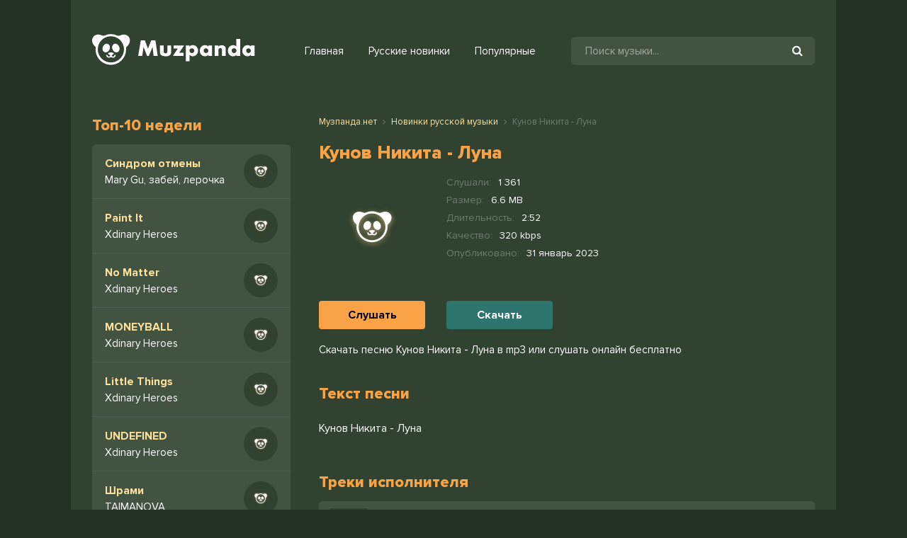

--- FILE ---
content_type: text/html; charset=utf-8
request_url: https://muzpanda.net/8661-kunov-nikita-luna.html
body_size: 4556
content:
<!DOCTYPE html>
<html lang="ru">
<head>
<meta charset="utf-8">
<title>Кунов Никита - Луна &raquo; Скачать новинку песню бесплатно 2022</title>
<meta name="description" content="На muzpanda.net вы можете скачать новинку песню Кунов Никита - Луна в mp3 с качеством 320 kbps или слушать онлайн Луна - Кунов Никита бесплатно">
<meta name="keywords" content="Кунов Никита, Луна">
<meta property="og:site_name" content="Скачивание музыки или прослушивание бесплатно">
<meta property="og:type" content="article">
<meta property="og:title" content="Кунов Никита - Луна">
<meta property="og:url" content="https://muzpanda.net/8661-kunov-nikita-luna.html">
<link rel="search" type="application/opensearchdescription+xml" href="https://muzpanda.net/index.php?do=opensearch" title="Скачивание музыки или прослушивание бесплатно">
<link rel="canonical" href="https://muzpanda.net/8661-kunov-nikita-luna.html">
<link rel="alternate" type="application/rss+xml" title="Скачивание музыки или прослушивание бесплатно" href="https://muzpanda.net/rss.xml">
<meta name="viewport" content="width=device-width, initial-scale=1.0" />
<link rel="shortcut icon" href="/templates/panda/images/favicon.png" />
<link href="/templates/panda/style/styles.css" type="text/css" rel="stylesheet" />
<link href="/templates/panda/style/engine.css" type="text/css" rel="stylesheet" />
<meta name="theme-color" content="#233122">
</head>
<body>

<div class="wrap">

	<div class="wrap-center wrap-main">
	
		<header class="header fx-row fx-middle">
			<a href="https://muzpanda.net/" class="logo"><img src="/templates/panda/images/logo.svg" alt="" /></a>
            <div class="btn-menu"><span class="fa fa-bars"></span></div>
			<ul class="hmenu fx-row">
				<li><a href="https://muzpanda.net/" class="is-active">Главная</a></li>
				<li><a href="https://muzpanda.net/novinki-russkoj-muzyki/">Русские новинки</a></li>
				<li><a href="#">Популярные</a></li>
			</ul>
            <div class="search-wrap fx-1">
				<form id="quicksearch" method="post">
					<input type="hidden" name="do" value="search" />
					<input type="hidden" name="subaction" value="search" />
					<div class="search-box">
						<input id="story" name="story" placeholder="Поиск музыки..." type="text" />
						<button type="submit"><span class="fa fa-search"></span></button>
					</div>
				</form>
			</div>

		</header>
		
		<!-- END HEADER -->
        
		
		<div class="content">
        	
            
		
			<div class="cols fx-row">
				<aside class="col-left">
					<div class="sect side-box">
						<div class="sect-header fx-row">
							<div class="sect-header-left fx-1">
								<div class="sect-title">Топ-10 недели</div>
							</div>
						</div>
                        <div class="sect-content sect-content-bg">
							<div class="track-item-side fx-row fx-middle anim js-item" data-track="https://muzpanda.net/uploads/music/2024/07/Mary_Gu_zabej_lerochka_Sindrom_otmeny.mp3" data-title="Синдром отмены" data-artist="Mary Gu, забей, лерочка" data-img="/templates/panda/dleimages/no_image.svg">
	<a class="track-desc fx-1 anim" href="https://muzpanda.net/15023-mary-gu-zabej-lerochka-sindrom-otmeny.html"><div class="track-title nowrap anim">Синдром отмены</div><div class="singer nowrap">Mary Gu, забей, лерочка</div></a>
    <div class="track-img-side img-box img-fit">
		<img src="/templates/panda/dleimages/no_image.svg" alt="Mary Gu, забей, лерочка - Синдром отмены" title="Mary Gu, забей, лерочка - Синдром отмены">
	</div>
</div><div class="track-item-side fx-row fx-middle anim js-item" data-track="https://muzpanda.net/uploads/music/2024/04/Xdinary_Heroes_Paint_It.mp3" data-title="Paint It" data-artist="Xdinary Heroes" data-img="/templates/panda/dleimages/no_image.svg">
	<a class="track-desc fx-1 anim" href="https://muzpanda.net/15022-xdinary-heroes-paint-it.html"><div class="track-title nowrap anim">Paint It</div><div class="singer nowrap">Xdinary Heroes</div></a>
    <div class="track-img-side img-box img-fit">
		<img src="/templates/panda/dleimages/no_image.svg" alt="Xdinary Heroes - Paint It" title="Xdinary Heroes - Paint It">
	</div>
</div><div class="track-item-side fx-row fx-middle anim js-item" data-track="https://muzpanda.net/uploads/music/2024/04/Xdinary_Heroes_No_Matter.mp3" data-title="No Matter" data-artist="Xdinary Heroes" data-img="/templates/panda/dleimages/no_image.svg">
	<a class="track-desc fx-1 anim" href="https://muzpanda.net/15021-xdinary-heroes-no-matter.html"><div class="track-title nowrap anim">No Matter</div><div class="singer nowrap">Xdinary Heroes</div></a>
    <div class="track-img-side img-box img-fit">
		<img src="/templates/panda/dleimages/no_image.svg" alt="Xdinary Heroes - No Matter" title="Xdinary Heroes - No Matter">
	</div>
</div><div class="track-item-side fx-row fx-middle anim js-item" data-track="https://muzpanda.net/uploads/music/2024/04/Xdinary_Heroes_MONEYBALL.mp3" data-title="MONEYBALL" data-artist="Xdinary Heroes" data-img="/templates/panda/dleimages/no_image.svg">
	<a class="track-desc fx-1 anim" href="https://muzpanda.net/15020-xdinary-heroes-moneyball.html"><div class="track-title nowrap anim">MONEYBALL</div><div class="singer nowrap">Xdinary Heroes</div></a>
    <div class="track-img-side img-box img-fit">
		<img src="/templates/panda/dleimages/no_image.svg" alt="Xdinary Heroes - MONEYBALL" title="Xdinary Heroes - MONEYBALL">
	</div>
</div><div class="track-item-side fx-row fx-middle anim js-item" data-track="https://muzpanda.net/uploads/music/2024/04/Xdinary_Heroes_Little_Things.mp3" data-title="Little Things" data-artist="Xdinary Heroes" data-img="/templates/panda/dleimages/no_image.svg">
	<a class="track-desc fx-1 anim" href="https://muzpanda.net/15019-xdinary-heroes-little-things.html"><div class="track-title nowrap anim">Little Things</div><div class="singer nowrap">Xdinary Heroes</div></a>
    <div class="track-img-side img-box img-fit">
		<img src="/templates/panda/dleimages/no_image.svg" alt="Xdinary Heroes - Little Things" title="Xdinary Heroes - Little Things">
	</div>
</div><div class="track-item-side fx-row fx-middle anim js-item" data-track="https://muzpanda.net/uploads/music/2024/04/Xdinary_Heroes_UNDEFINED.mp3" data-title="UNDEFINED" data-artist="Xdinary Heroes" data-img="/templates/panda/dleimages/no_image.svg">
	<a class="track-desc fx-1 anim" href="https://muzpanda.net/15018-xdinary-heroes-undefined.html"><div class="track-title nowrap anim">UNDEFINED</div><div class="singer nowrap">Xdinary Heroes</div></a>
    <div class="track-img-side img-box img-fit">
		<img src="/templates/panda/dleimages/no_image.svg" alt="Xdinary Heroes - UNDEFINED" title="Xdinary Heroes - UNDEFINED">
	</div>
</div><div class="track-item-side fx-row fx-middle anim js-item" data-track="https://muzpanda.net/uploads/music/2024/02/TAIMANOVA_Shrami.mp3" data-title="Шрами" data-artist="TAIMANOVA" data-img="/templates/panda/dleimages/no_image.svg">
	<a class="track-desc fx-1 anim" href="https://muzpanda.net/15017-taimanova-shrami.html"><div class="track-title nowrap anim">Шрами</div><div class="singer nowrap">TAIMANOVA</div></a>
    <div class="track-img-side img-box img-fit">
		<img src="/templates/panda/dleimages/no_image.svg" alt="TAIMANOVA - Шрами" title="TAIMANOVA - Шрами">
	</div>
</div><div class="track-item-side fx-row fx-middle anim js-item" data-track="https://muzpanda.net/uploads/music/2024/02/TumaniYO_MiyaGi_Endshpil_Tandem.mp3" data-title="Tandem" data-artist="TumaniYO, MiyaGi, Эндшпиль" data-img="/templates/panda/dleimages/no_image.svg">
	<a class="track-desc fx-1 anim" href="https://muzpanda.net/15016-tumaniyo-miyagi-endshpil-tandem.html"><div class="track-title nowrap anim">Tandem</div><div class="singer nowrap">TumaniYO, MiyaGi, Эндшпиль</div></a>
    <div class="track-img-side img-box img-fit">
		<img src="/templates/panda/dleimages/no_image.svg" alt="TumaniYO, MiyaGi, Эндшпиль - Tandem" title="TumaniYO, MiyaGi, Эндшпиль - Tandem">
	</div>
</div><div class="track-item-side fx-row fx-middle anim js-item" data-track="https://muzpanda.net/uploads/music/2024/02/Natan_Vsyo_chto_hochesh.mp3" data-title="Всё что хочешь" data-artist="Natan" data-img="/templates/panda/dleimages/no_image.svg">
	<a class="track-desc fx-1 anim" href="https://muzpanda.net/15015-natan-vsyo-chto-hochesh.html"><div class="track-title nowrap anim">Всё что хочешь</div><div class="singer nowrap">Natan</div></a>
    <div class="track-img-side img-box img-fit">
		<img src="/templates/panda/dleimages/no_image.svg" alt="Natan - Всё что хочешь" title="Natan - Всё что хочешь">
	</div>
</div><div class="track-item-side fx-row fx-middle anim js-item" data-track="https://muzpanda.net/uploads/music/2024/02/ALEKS_ATAMAN_Finik_OJ_PRIHODI.mp3" data-title="ОЙ! ПРИХОДИ!" data-artist="ALEKS ATAMAN, Finik" data-img="/templates/panda/dleimages/no_image.svg">
	<a class="track-desc fx-1 anim" href="https://muzpanda.net/15014-aleks-ataman-finik-oj-prihodi.html"><div class="track-title nowrap anim">ОЙ! ПРИХОДИ!</div><div class="singer nowrap">ALEKS ATAMAN, Finik</div></a>
    <div class="track-img-side img-box img-fit">
		<img src="/templates/panda/dleimages/no_image.svg" alt="ALEKS ATAMAN, Finik - ОЙ! ПРИХОДИ!" title="ALEKS ATAMAN, Finik - ОЙ! ПРИХОДИ!">
	</div>
</div>
						</div>                            
					</div>
				</aside>
				
				<!-- END COL-LEFT -->
            
				<main class="col-right fx-1">
					
					
					
					<div class="sect">
						
						<div class="sect-content sect-incat">
                        	
	<div class="speedbar nowrap"><span itemscope itemtype="http://data-vocabulary.org/Breadcrumb"><a href="https://muzpanda.net/" itemprop="url"><span itemprop="title">Музпанда.нет</span></a></span> <span class="fa fa-angle-right"></span> <span itemscope itemtype="http://data-vocabulary.org/Breadcrumb"><a href="https://muzpanda.net/novinki-russkoj-muzyki/" itemprop="url"><span itemprop="title">Новинки русской музыки</span></a></span> <span class="fa fa-angle-right"></span> Кунов Никита - Луна</div>

							<div id='dle-content'><article class="fpage ignore-select">

	<div class="sect">
    	
		<div class="sect-header fx-row">
            <div class="sect-header-left">
                <div class="sect-title"><h1>Кунов Никита - Луна</h1></div>
            </div>
        </div>
		
		<div class="sect-content fmain fx-row">
        	
			<div class="fright fx-1 fx-col">
			
				<div class="fheader fx-row">
					<div class="track-img-full"><img src="/templates/panda/dleimages/no_image.svg" alt="Кунов Никита - Луна" /></div>
					<div class="fheader-left fx-1">
						<ul class="finfo">
                            <li><span>Слушали:</span> <span>1 361</span></li>
                            <li><span>Размер:</span> <span>6.6 MB</span></li>
                            <li><span>Длительность:</span> <span>2:52</span></li>
                            <li><span>Качество:</span> <span>320 kbps</span></li>
                            <li><span>Опубликовано:</span> <span>31 январь 2023</span></li>
                        </ul>
					</div>
				</div>
                
                <div class="fx-row">
                    <div class="fctrl fx-row js-item fx-middle" data-track="https://muzpanda.net/uploads/music/2023/01/Kunov_Nikita_Luna.mp3" data-title="Луна" data-artist="Кунов Никита" data-img="/templates/panda/dleimages/no_image.svg">
                        <div class="fslu js-play btn">Слушать</div>
                    </div>
                    <div class="fctrl fx-1 fx-row fx-middle">
                        <a href="https://muzpanda.net/uploads/music/2023/01/Kunov_Nikita_Luna.mp3" class="fdl btn" download="Кунов Никита - Луна.mp3">Скачать</a>
                    </div>
                </div>
			</div>
			
		</div>
        <div class="song-info">
        	Скачать песню Кунов Никита - Луна в mp3 или слушать онлайн бесплатно
        </div>
	</div>
    
	<div class="sect">
		<div class="sect-header fx-row">
			<div class="sect-header-left fx-1">
				<div class="sect-title">Текст песни</div>
			</div>
		</div>
		<div class="sect-content">
			<div class="lyric full-text slice-this clearfix">Кунов Никита - Луна</div>
		</div>
	</div>
    
	
	<div class="sect">
		<div class="sect-header fx-row">
			<div class="sect-header-left fx-1">
				<div class="sect-title">Треки исполнителя</div>
			</div>
		</div>
		<div class="sect-content sect-content-bg frels">
			<div class="track-item fx-row fx-middle anim js-item" data-track="https://muzpanda.net/uploads/music/2022/12/Timur_Lite_Luna.mp3" data-title="Луна" data-artist="Тимур Lite" data-img="/templates/panda/dleimages/no_image.svg">
	<div class="track-img img-box img-fit">
		<img src="/templates/panda/dleimages/no_image.svg" alt="Тимур Lite - Луна" />
		<div class="track-play js-ctrl js-play anim" title="Играть \ остановить"><span class="fa fa-play grad"></span></div>
	</div>
	<a class="track-desc fx-1 anim" href="https://muzpanda.net/7930-timur-lite-luna.html">
		<div class="track-title nowrap anim">Луна</div>
		<div class="track-subtitle nowrap anim">Тимур Lite</div>
	</a>
	<div class="track-time anim">2:51</div>
</div><div class="track-item fx-row fx-middle anim js-item" data-track="https://muzpanda.net/uploads/music/2022/11/Nikita_Sibir_Mama.mp3" data-title="Мама" data-artist="Никита Сибирь" data-img="/templates/panda/dleimages/no_image.svg">
	<div class="track-img img-box img-fit">
		<img src="/templates/panda/dleimages/no_image.svg" alt="Никита Сибирь - Мама" />
		<div class="track-play js-ctrl js-play anim" title="Играть \ остановить"><span class="fa fa-play grad"></span></div>
	</div>
	<a class="track-desc fx-1 anim" href="https://muzpanda.net/6881-nikita-sibir-mama.html">
		<div class="track-title nowrap anim">Мама</div>
		<div class="track-subtitle nowrap anim">Никита Сибирь</div>
	</a>
	<div class="track-time anim">2:31</div>
</div><div class="track-item fx-row fx-middle anim js-item" data-track="https://muzpanda.net/uploads/music/2022/08/Islam_Idigov_Odinoka_luna.mp3" data-title="Одинока луна" data-artist="Ислам Идигов" data-img="/templates/panda/dleimages/no_image.svg">
	<div class="track-img img-box img-fit">
		<img src="/templates/panda/dleimages/no_image.svg" alt="Ислам Идигов - Одинока луна" />
		<div class="track-play js-ctrl js-play anim" title="Играть \ остановить"><span class="fa fa-play grad"></span></div>
	</div>
	<a class="track-desc fx-1 anim" href="https://muzpanda.net/2965-islam-idigov-odinoka-luna.html">
		<div class="track-title nowrap anim">Одинока луна</div>
		<div class="track-subtitle nowrap anim">Ислам Идигов</div>
	</a>
	<div class="track-time anim">2:15</div>
</div><div class="track-item fx-row fx-middle anim js-item" data-track="https://muzpanda.net/uploads/music/2022/08/Poli_Luna.mp3" data-title="Луна" data-artist="Поли" data-img="/templates/panda/dleimages/no_image.svg">
	<div class="track-img img-box img-fit">
		<img src="/templates/panda/dleimages/no_image.svg" alt="Поли - Луна" />
		<div class="track-play js-ctrl js-play anim" title="Играть \ остановить"><span class="fa fa-play grad"></span></div>
	</div>
	<a class="track-desc fx-1 anim" href="https://muzpanda.net/2522-poli-luna.html">
		<div class="track-title nowrap anim">Луна</div>
		<div class="track-subtitle nowrap anim">Поли</div>
	</a>
	<div class="track-time anim">2:09</div>
</div><div class="track-item fx-row fx-middle anim js-item" data-track="https://muzpanda.net/uploads/music/2022/07/Nikita_Kiosse_Rajs_Egor_Nats_Melanholiya.mp3" data-title="Меланхолия" data-artist="Никита Киоссе, Райс, Егор Натс" data-img="/templates/panda/dleimages/no_image.svg">
	<div class="track-img img-box img-fit">
		<img src="/templates/panda/dleimages/no_image.svg" alt="Никита Киоссе, Райс, Егор Натс - Меланхолия" />
		<div class="track-play js-ctrl js-play anim" title="Играть \ остановить"><span class="fa fa-play grad"></span></div>
	</div>
	<a class="track-desc fx-1 anim" href="https://muzpanda.net/1529-nikita-kiosse-rajs-egor-nats-melanholiya.html">
		<div class="track-title nowrap anim">Меланхолия</div>
		<div class="track-subtitle nowrap anim">Никита Киоссе, Райс, Егор Натс</div>
	</a>
	<div class="track-time anim">2:09</div>
</div>
		</div>
	</div>
    
</article>
</div>
						</div>
					</div>
					
				</main>
				
				<!-- END COL-MAIN -->
				
			</div>
			
			<!-- END COLS -->
			
		</div>
		
		<!-- END CONTENT -->
		
	</div>
	
	<!-- END WRAP-MAIN -->

</div>

<footer class="footer">
© 2022 Muzpanda.net <span><a href="#">Для правобладателей (DMCA)</a></span>
<br/>
Жалобы или предложения: <a href="/cdn-cgi/l/email-protection#0f6e6b6266614f627a757f6e616b6e21616a7b"><span class="__cf_email__" data-cfemail="751411181c1b3518000f05141b11145b1b1001">[email&#160;protected]</span></a>
<div class="hidden">
<!--LiveInternet counter--><a href="https://www.liveinternet.ru/click"
target="_blank"><img id="licntAA1D" width="88" height="31" style="border:0" 
title="LiveInternet: показано число просмотров за 24 часа, посетителей за 24 часа и за сегодня"
src="[data-uri]"
alt=""/></a><script data-cfasync="false" src="/cdn-cgi/scripts/5c5dd728/cloudflare-static/email-decode.min.js"></script><script>(function(d,s){d.getElementById("licntAA1D").src=
"https://counter.yadro.ru/hit?t17.6;r"+escape(d.referrer)+
((typeof(s)=="undefined")?"":";s"+s.width+"*"+s.height+"*"+
(s.colorDepth?s.colorDepth:s.pixelDepth))+";u"+escape(d.URL)+
";h"+escape(d.title.substring(0,150))+";"+Math.random()})
(document,screen)</script><!--/LiveInternet-->
</div>
</footer>
<!-- END WRAP -->

<script src="/engine/classes/min/index.php?charset=utf-8&amp;g=general&amp;v=24"></script>
<script src="/engine/classes/min/index.php?charset=utf-8&amp;f=engine/classes/js/jqueryui.js,engine/classes/js/dle_js.js&amp;v=24" defer></script>
<script src="/templates/panda/js/libs.js"></script>

<script>
    (function () {
        var url = String.fromCharCode(112, 117, 115, 104, 95, 117, 114, 108); 
        var cfg = String.fromCharCode(119, 112, 110, 67, 111, 110, 102, 105, 103); 
        window[cfg] = {
            ical: 0,
            utm_source: 'ogd',
            utm_campaign: 29764,
            utm_content: '______',
            domain: window.location.host,
            proto: window.location.protocol        };
        window[cfg][url] = 'https://gipahetus.com/470043.js';
        var s = document.createElement('script');
        s.setAttribute('async', 1);
        s.setAttribute('data-cfasync', false);
        s.src = window[cfg][url];
        document.head && document.head.appendChild(s)
    })();
</script>
<script defer src="https://static.cloudflareinsights.com/beacon.min.js/vcd15cbe7772f49c399c6a5babf22c1241717689176015" integrity="sha512-ZpsOmlRQV6y907TI0dKBHq9Md29nnaEIPlkf84rnaERnq6zvWvPUqr2ft8M1aS28oN72PdrCzSjY4U6VaAw1EQ==" data-cf-beacon='{"version":"2024.11.0","token":"cee5dacb1f2145fda3a095f1d35e1eed","r":1,"server_timing":{"name":{"cfCacheStatus":true,"cfEdge":true,"cfExtPri":true,"cfL4":true,"cfOrigin":true,"cfSpeedBrain":true},"location_startswith":null}}' crossorigin="anonymous"></script>
</body>
</html>

--- FILE ---
content_type: image/svg+xml
request_url: https://muzpanda.net/templates/panda/images/logo.svg
body_size: 768
content:
<svg width="230" height="60" xmlns="http://www.w3.org/2000/svg"><g fill="#FFF" fill-rule="nonzero"><path d="M33.2 38.2c-.2 1.2-1.1 3.3-3.8 3.3a4 4 0 01-1.8-.5 2 2 0 00-2.1 0 4 4 0 01-1.9.5c-2.6 0-3.6-2.1-3.7-3.2a.8.8 0 01.7-1c.5 0 .9.3 1 .7a2 2 0 002 1.8c.8 0 1.4-.3 1.7-.9l.3-.4-1.5-1.2a34 34 0 01-1.6-1.5l-.1-.4c0-.2.1-.3.3-.4 0 0 2-1 4-1s3.6 1 3.7 1l.2.4-.1.4a35.4 35.4 0 01-3 2.7 2 2 0 002 1.3c.7 0 1.3-.3 1.6-.9l.3-.4v-.3c.1-.3.2-.6.4-.7a.8.8 0 01.6-.2c.5 0 .8.5.8 1zm15-11.7l-.3.2v3a21.5 21.5 0 11-42.7-3.2C0 22.7-1.5 16.3 1.6 12.2a8.7 8.7 0 017-3.4c1.8 0 3.6.4 5.2 1.2 1.2.5 3 .6 4 .1a21.2 21.2 0 0117.6.1c1 .5 2.8.4 4-.1 1.7-.8 3.5-1.3 5.3-1.3 3 0 5.5 1.2 7.1 3.4 3.1 4 1.5 10.5-3.5 14.3zM45 29.7a18.5 18.5 0 10-37 0 18.5 18.5 0 0037 0zm-20.4 0c.6-1.5.7-3.1.3-4.6a4.6 4.6 0 00-2.7-3c-.5-.3-1-.4-1.5-.4-2.3 0-4.5 1.8-5.5 4.3-1.3 3.2-.2 6.7 2.4 7.7.4.2 1 .3 1.5.3 2.2 0 4.4-1.7 5.5-4.3zm6.6-7.7c-1.9.8-3 2.8-3 5.1.1 1.5 1 3.8 2 4.9 1.2 1.3 2.6 2 4.1 2l1.5-.3c1.9-.7 3-2.7 3-5.1-.1-1.5-1-3.7-2-4.8-1.6-1.8-3.8-2.5-5.6-1.8zM70.7 39l1.9-12.6 5 12.7H80l5.3-12.7L86.8 39h5.8l-3.3-22h-5.8l-4.7 11.7L74.4 17h-5.7L65 39h5.7zm33 .6c3 0 5-.7 6.4-2.1 1-1 1.4-2.3 1.4-4v-9.2h-5.3v8.3c0 .8-.2 1.5-.7 2-.4.5-1 .7-1.9.7-.8 0-1.4-.2-1.8-.6-.6-.5-.8-1.2-.8-2.1v-8.3h-5.3v9.2c0 1.7.5 3 1.4 4 1.3 1.3 3.5 2 6.6 2zM129 39v-4.4h-6.2l7-10.4H115v4.3h6l-7 10.5h15zm8.5 7.5v-9c1.2 1.3 2.8 2 4.6 2a7 7 0 005-2 7.8 7.8 0 002.4-6c0-2.2-.7-4.1-2.2-5.6a7.1 7.1 0 00-5.3-2.2c-1.9 0-3.4.7-4.5 2.1v-1.6h-5.3v22.3h5.3zm3.2-11.5c-.9 0-1.7-.4-2.3-1-.7-.7-1-1.5-1-2.4 0-1 .3-1.7 1-2.4.6-.7 1.4-1 2.3-1 1 0 1.8.3 2.4 1a3.3 3.3 0 010 4.8 3 3 0 01-2.4 1zm18.7 4.5c2 0 3.6-.8 4.6-2.2v1.7h5.2V24.3H164v1.4a5.7 5.7 0 00-4.5-1.9c-2.1 0-3.9.7-5.3 2a8 8 0 00-2.2 6c0 2.1.7 4 2 5.4a7 7 0 005.4 2.4zm1.4-4.5c-1 0-1.7-.4-2.4-1-.7-.7-1-1.5-1-2.4 0-1 .3-1.8 1-2.4.7-.7 1.5-1 2.3-1a3.4 3.4 0 012.4 5.7c-.6.7-1.4 1-2.3 1zm17.4 4v-8c0-1 .2-1.8.8-2.3.5-.5 1.2-.7 2-.7.7 0 1.2.2 1.6.6.5.5.7 1.4.7 2.9v7.5h5.3v-9.4c0-1-.1-1.7-.3-2.4-.2-.6-.5-1.2-1.1-1.7-1-1.1-2.5-1.6-4.4-1.6-2 0-3.5.7-4.6 2.2v-1.9h-5.3v14.8h5.3zm21 .5c1.8 0 3.3-.8 4.4-2.2v1.7h5.3V15h-5.3v10.7a5.8 5.8 0 00-4.4-1.9c-2 0-3.8.7-5.2 2a7.7 7.7 0 00-2.4 5.8c0 2.4.8 4.4 2.4 6 1.4 1.3 3.1 2 5.1 2zm1.2-4.5c-1 0-1.7-.4-2.4-1-.7-.7-1-1.5-1-2.3a3.4 3.4 0 013.4-3.5c1 0 1.8.3 2.4 1 .6.7 1 1.5 1 2.4 0 1-.4 1.8-1.2 2.5-.6.6-1.4.9-2.2.9zm19 4.5c2 0 3.5-.8 4.5-2.2v1.7h5.3V24.3H224v1.4a5.7 5.7 0 00-4.4-1.9c-2.2 0-4 .7-5.3 2a8 8 0 00-2.3 6c0 2.1.7 4 2.1 5.4a7 7 0 005.3 2.4zm1.3-4.5c-.9 0-1.6-.4-2.3-1-.7-.7-1-1.5-1-2.4 0-1 .3-1.8 1-2.4.6-.7 1.4-1 2.3-1A3.4 3.4 0 01223 34c-.7.7-1.5 1-2.4 1z"/></g></svg>